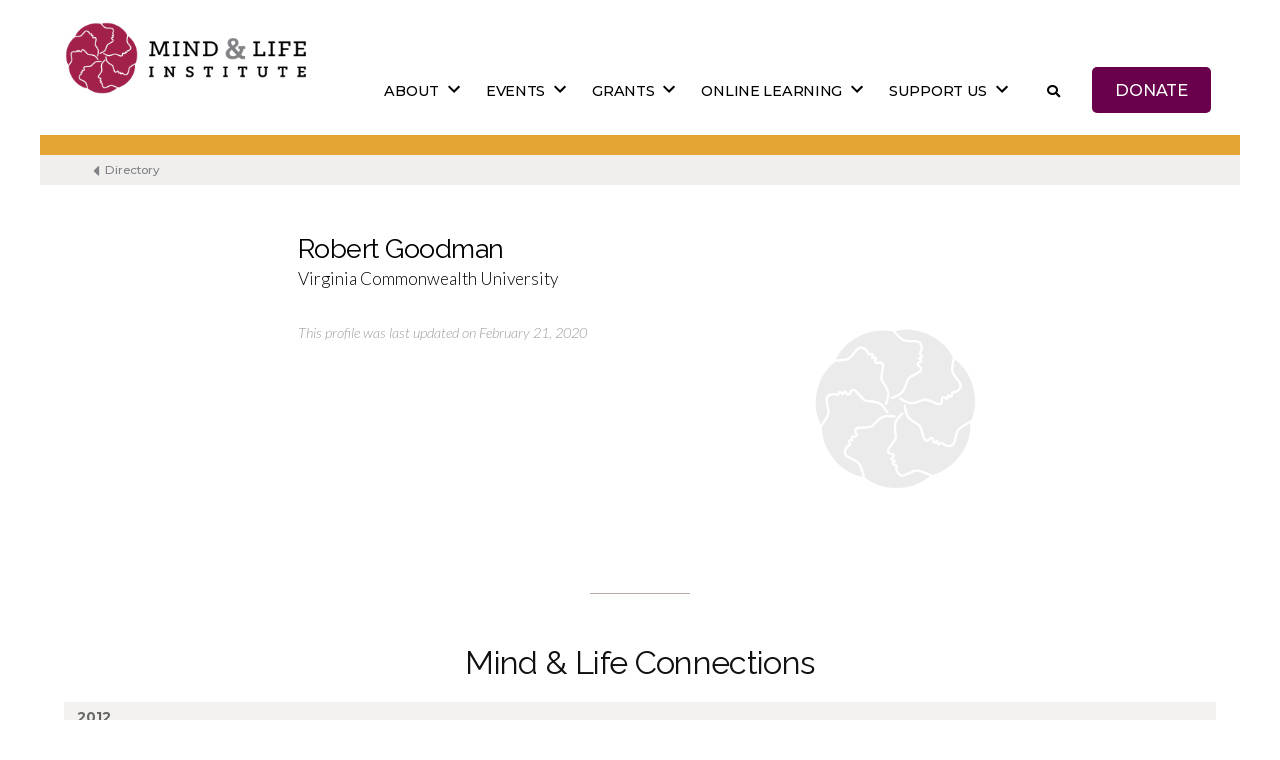

--- FILE ---
content_type: text/html; charset=UTF-8
request_url: https://www.mindandlife.org/person/robert-goodman/
body_size: 18939
content:
<!doctype html>
<html lang="en-US">
<head>
	<meta charset="UTF-8" />
<script>
var gform;gform||(document.addEventListener("gform_main_scripts_loaded",function(){gform.scriptsLoaded=!0}),document.addEventListener("gform/theme/scripts_loaded",function(){gform.themeScriptsLoaded=!0}),window.addEventListener("DOMContentLoaded",function(){gform.domLoaded=!0}),gform={domLoaded:!1,scriptsLoaded:!1,themeScriptsLoaded:!1,isFormEditor:()=>"function"==typeof InitializeEditor,callIfLoaded:function(o){return!(!gform.domLoaded||!gform.scriptsLoaded||!gform.themeScriptsLoaded&&!gform.isFormEditor()||(gform.isFormEditor()&&console.warn("The use of gform.initializeOnLoaded() is deprecated in the form editor context and will be removed in Gravity Forms 3.1."),o(),0))},initializeOnLoaded:function(o){gform.callIfLoaded(o)||(document.addEventListener("gform_main_scripts_loaded",()=>{gform.scriptsLoaded=!0,gform.callIfLoaded(o)}),document.addEventListener("gform/theme/scripts_loaded",()=>{gform.themeScriptsLoaded=!0,gform.callIfLoaded(o)}),window.addEventListener("DOMContentLoaded",()=>{gform.domLoaded=!0,gform.callIfLoaded(o)}))},hooks:{action:{},filter:{}},addAction:function(o,r,e,t){gform.addHook("action",o,r,e,t)},addFilter:function(o,r,e,t){gform.addHook("filter",o,r,e,t)},doAction:function(o){gform.doHook("action",o,arguments)},applyFilters:function(o){return gform.doHook("filter",o,arguments)},removeAction:function(o,r){gform.removeHook("action",o,r)},removeFilter:function(o,r,e){gform.removeHook("filter",o,r,e)},addHook:function(o,r,e,t,n){null==gform.hooks[o][r]&&(gform.hooks[o][r]=[]);var d=gform.hooks[o][r];null==n&&(n=r+"_"+d.length),gform.hooks[o][r].push({tag:n,callable:e,priority:t=null==t?10:t})},doHook:function(r,o,e){var t;if(e=Array.prototype.slice.call(e,1),null!=gform.hooks[r][o]&&((o=gform.hooks[r][o]).sort(function(o,r){return o.priority-r.priority}),o.forEach(function(o){"function"!=typeof(t=o.callable)&&(t=window[t]),"action"==r?t.apply(null,e):e[0]=t.apply(null,e)})),"filter"==r)return e[0]},removeHook:function(o,r,t,n){var e;null!=gform.hooks[o][r]&&(e=(e=gform.hooks[o][r]).filter(function(o,r,e){return!!(null!=n&&n!=o.tag||null!=t&&t!=o.priority)}),gform.hooks[o][r]=e)}});
</script>

	<meta name="viewport" content="width=device-width, initial-scale=1" />
	<link rel="profile" href="https://gmpg.org/xfn/11" />
	<meta name='robots' content='noindex, follow' />
	<style>img:is([sizes="auto" i], [sizes^="auto," i]) { contain-intrinsic-size: 3000px 1500px }</style>
	
	<!-- This site is optimized with the Yoast SEO Premium plugin v26.6 (Yoast SEO v26.6) - https://yoast.com/wordpress/plugins/seo/ -->
	<title>Robert Goodman - Mind &amp; Life Institute</title>
	<meta property="og:locale" content="en_US" />
	<meta property="og:type" content="article" />
	<meta property="og:title" content="Robert Goodman" />
	<meta property="og:url" content="https://www.mindandlife.org/person/robert-goodman/" />
	<meta property="og:site_name" content="Mind &amp; Life Institute" />
	<meta property="article:publisher" content="https://www.facebook.com/mindandlife" />
	<meta property="article:modified_time" content="2020-02-21T19:34:37+00:00" />
	<meta property="og:image" content="https://www.mindandlife.org/wp-content/uploads/2022/09/MLI-Person-300px.png" />
	<meta property="og:image:width" content="300" />
	<meta property="og:image:height" content="300" />
	<meta property="og:image:type" content="image/png" />
	<meta name="twitter:card" content="summary_large_image" />
	<meta name="twitter:site" content="@mindandlife" />
	<script type="application/ld+json" class="yoast-schema-graph">{"@context":"https://schema.org","@graph":[{"@type":"WebPage","@id":"https://www.mindandlife.org/person/robert-goodman/","url":"https://www.mindandlife.org/person/robert-goodman/","name":"Robert Goodman - Mind &amp; Life Institute","isPartOf":{"@id":"https://www.mindandlife.org/#website"},"primaryImageOfPage":{"@id":"https://www.mindandlife.org/person/robert-goodman/#primaryimage"},"image":{"@id":"https://www.mindandlife.org/person/robert-goodman/#primaryimage"},"thumbnailUrl":"https://www.mindandlife.org/wp-content/uploads/2022/09/MLI-Person-300px.png","datePublished":"2020-02-21T19:34:35+00:00","dateModified":"2020-02-21T19:34:37+00:00","breadcrumb":{"@id":"https://www.mindandlife.org/person/robert-goodman/#breadcrumb"},"inLanguage":"en-US","potentialAction":[{"@type":"ReadAction","target":["https://www.mindandlife.org/person/robert-goodman/"]}]},{"@type":"ImageObject","inLanguage":"en-US","@id":"https://www.mindandlife.org/person/robert-goodman/#primaryimage","url":"https://www.mindandlife.org/wp-content/uploads/2022/09/MLI-Person-300px.png","contentUrl":"https://www.mindandlife.org/wp-content/uploads/2022/09/MLI-Person-300px.png","width":300,"height":300},{"@type":"BreadcrumbList","@id":"https://www.mindandlife.org/person/robert-goodman/#breadcrumb","itemListElement":[{"@type":"ListItem","position":1,"name":"Home","item":"https://www.mindandlife.org/"},{"@type":"ListItem","position":2,"name":"Robert Goodman"}]},{"@type":"WebSite","@id":"https://www.mindandlife.org/#website","url":"https://www.mindandlife.org/","name":"Mind & Life Institute","description":"","publisher":{"@id":"https://www.mindandlife.org/#organization"},"potentialAction":[{"@type":"SearchAction","target":{"@type":"EntryPoint","urlTemplate":"https://www.mindandlife.org/?s={search_term_string}"},"query-input":{"@type":"PropertyValueSpecification","valueRequired":true,"valueName":"search_term_string"}}],"inLanguage":"en-US"},{"@type":"Organization","@id":"https://www.mindandlife.org/#organization","name":"Mind and Life Institute","alternateName":"Mind and Life Institute","url":"https://www.mindandlife.org/","logo":{"@type":"ImageObject","inLanguage":"en-US","@id":"https://www.mindandlife.org/#/schema/logo/image/","url":"https://www.mindandlife.org/wp-content/uploads/2022/02/MLI-Logo-2022-opengraph-vertical.png","contentUrl":"https://www.mindandlife.org/wp-content/uploads/2022/02/MLI-Logo-2022-opengraph-vertical.png","width":500,"height":500,"caption":"Mind and Life Institute"},"image":{"@id":"https://www.mindandlife.org/#/schema/logo/image/"},"sameAs":["https://www.facebook.com/mindandlife","https://x.com/mindandlife","https://www.instagram.com/mindandlifeinstitute/","https://www.linkedin.com/company/the-mind-and-life-institute/","https://www.youtube.com/user/mindandlifeinstitute","https://en.wikipedia.org/wiki/Mind_and_Life_Institute"],"email":"info@mindandlife.org","telephone":"4349390001","legalName":"Mind & Life Institute","numberOfEmployees":{"@type":"QuantitativeValue","minValue":"11","maxValue":"50"}}]}</script>
	<!-- / Yoast SEO Premium plugin. -->


<link rel='dns-prefetch' href='//static.addtoany.com' />
<link rel='dns-prefetch' href='//use.fontawesome.com' />
<link rel='dns-prefetch' href='//fonts.googleapis.com' />
		<style>
			.lazyload,
			.lazyloading {
				max-width: 100%;
			}
		</style>
		<script>
window._wpemojiSettings = {"baseUrl":"https:\/\/s.w.org\/images\/core\/emoji\/16.0.1\/72x72\/","ext":".png","svgUrl":"https:\/\/s.w.org\/images\/core\/emoji\/16.0.1\/svg\/","svgExt":".svg","source":{"concatemoji":"https:\/\/www.mindandlife.org\/wp-includes\/js\/wp-emoji-release.min.js?ver=6.8.3"}};
/*! This file is auto-generated */
!function(s,n){var o,i,e;function c(e){try{var t={supportTests:e,timestamp:(new Date).valueOf()};sessionStorage.setItem(o,JSON.stringify(t))}catch(e){}}function p(e,t,n){e.clearRect(0,0,e.canvas.width,e.canvas.height),e.fillText(t,0,0);var t=new Uint32Array(e.getImageData(0,0,e.canvas.width,e.canvas.height).data),a=(e.clearRect(0,0,e.canvas.width,e.canvas.height),e.fillText(n,0,0),new Uint32Array(e.getImageData(0,0,e.canvas.width,e.canvas.height).data));return t.every(function(e,t){return e===a[t]})}function u(e,t){e.clearRect(0,0,e.canvas.width,e.canvas.height),e.fillText(t,0,0);for(var n=e.getImageData(16,16,1,1),a=0;a<n.data.length;a++)if(0!==n.data[a])return!1;return!0}function f(e,t,n,a){switch(t){case"flag":return n(e,"\ud83c\udff3\ufe0f\u200d\u26a7\ufe0f","\ud83c\udff3\ufe0f\u200b\u26a7\ufe0f")?!1:!n(e,"\ud83c\udde8\ud83c\uddf6","\ud83c\udde8\u200b\ud83c\uddf6")&&!n(e,"\ud83c\udff4\udb40\udc67\udb40\udc62\udb40\udc65\udb40\udc6e\udb40\udc67\udb40\udc7f","\ud83c\udff4\u200b\udb40\udc67\u200b\udb40\udc62\u200b\udb40\udc65\u200b\udb40\udc6e\u200b\udb40\udc67\u200b\udb40\udc7f");case"emoji":return!a(e,"\ud83e\udedf")}return!1}function g(e,t,n,a){var r="undefined"!=typeof WorkerGlobalScope&&self instanceof WorkerGlobalScope?new OffscreenCanvas(300,150):s.createElement("canvas"),o=r.getContext("2d",{willReadFrequently:!0}),i=(o.textBaseline="top",o.font="600 32px Arial",{});return e.forEach(function(e){i[e]=t(o,e,n,a)}),i}function t(e){var t=s.createElement("script");t.src=e,t.defer=!0,s.head.appendChild(t)}"undefined"!=typeof Promise&&(o="wpEmojiSettingsSupports",i=["flag","emoji"],n.supports={everything:!0,everythingExceptFlag:!0},e=new Promise(function(e){s.addEventListener("DOMContentLoaded",e,{once:!0})}),new Promise(function(t){var n=function(){try{var e=JSON.parse(sessionStorage.getItem(o));if("object"==typeof e&&"number"==typeof e.timestamp&&(new Date).valueOf()<e.timestamp+604800&&"object"==typeof e.supportTests)return e.supportTests}catch(e){}return null}();if(!n){if("undefined"!=typeof Worker&&"undefined"!=typeof OffscreenCanvas&&"undefined"!=typeof URL&&URL.createObjectURL&&"undefined"!=typeof Blob)try{var e="postMessage("+g.toString()+"("+[JSON.stringify(i),f.toString(),p.toString(),u.toString()].join(",")+"));",a=new Blob([e],{type:"text/javascript"}),r=new Worker(URL.createObjectURL(a),{name:"wpTestEmojiSupports"});return void(r.onmessage=function(e){c(n=e.data),r.terminate(),t(n)})}catch(e){}c(n=g(i,f,p,u))}t(n)}).then(function(e){for(var t in e)n.supports[t]=e[t],n.supports.everything=n.supports.everything&&n.supports[t],"flag"!==t&&(n.supports.everythingExceptFlag=n.supports.everythingExceptFlag&&n.supports[t]);n.supports.everythingExceptFlag=n.supports.everythingExceptFlag&&!n.supports.flag,n.DOMReady=!1,n.readyCallback=function(){n.DOMReady=!0}}).then(function(){return e}).then(function(){var e;n.supports.everything||(n.readyCallback(),(e=n.source||{}).concatemoji?t(e.concatemoji):e.wpemoji&&e.twemoji&&(t(e.twemoji),t(e.wpemoji)))}))}((window,document),window._wpemojiSettings);
</script>
<style id='wp-emoji-styles-inline-css'>

	img.wp-smiley, img.emoji {
		display: inline !important;
		border: none !important;
		box-shadow: none !important;
		height: 1em !important;
		width: 1em !important;
		margin: 0 0.07em !important;
		vertical-align: -0.1em !important;
		background: none !important;
		padding: 0 !important;
	}
</style>
<link rel='stylesheet' id='wp-block-library-css' href='https://www.mindandlife.org/wp-includes/css/dist/block-library/style.min.css?ver=6.8.3' media='all' />
<style id='wp-block-library-theme-inline-css'>
.wp-block-audio :where(figcaption){color:#555;font-size:13px;text-align:center}.is-dark-theme .wp-block-audio :where(figcaption){color:#ffffffa6}.wp-block-audio{margin:0 0 1em}.wp-block-code{border:1px solid #ccc;border-radius:4px;font-family:Menlo,Consolas,monaco,monospace;padding:.8em 1em}.wp-block-embed :where(figcaption){color:#555;font-size:13px;text-align:center}.is-dark-theme .wp-block-embed :where(figcaption){color:#ffffffa6}.wp-block-embed{margin:0 0 1em}.blocks-gallery-caption{color:#555;font-size:13px;text-align:center}.is-dark-theme .blocks-gallery-caption{color:#ffffffa6}:root :where(.wp-block-image figcaption){color:#555;font-size:13px;text-align:center}.is-dark-theme :root :where(.wp-block-image figcaption){color:#ffffffa6}.wp-block-image{margin:0 0 1em}.wp-block-pullquote{border-bottom:4px solid;border-top:4px solid;color:currentColor;margin-bottom:1.75em}.wp-block-pullquote cite,.wp-block-pullquote footer,.wp-block-pullquote__citation{color:currentColor;font-size:.8125em;font-style:normal;text-transform:uppercase}.wp-block-quote{border-left:.25em solid;margin:0 0 1.75em;padding-left:1em}.wp-block-quote cite,.wp-block-quote footer{color:currentColor;font-size:.8125em;font-style:normal;position:relative}.wp-block-quote:where(.has-text-align-right){border-left:none;border-right:.25em solid;padding-left:0;padding-right:1em}.wp-block-quote:where(.has-text-align-center){border:none;padding-left:0}.wp-block-quote.is-large,.wp-block-quote.is-style-large,.wp-block-quote:where(.is-style-plain){border:none}.wp-block-search .wp-block-search__label{font-weight:700}.wp-block-search__button{border:1px solid #ccc;padding:.375em .625em}:where(.wp-block-group.has-background){padding:1.25em 2.375em}.wp-block-separator.has-css-opacity{opacity:.4}.wp-block-separator{border:none;border-bottom:2px solid;margin-left:auto;margin-right:auto}.wp-block-separator.has-alpha-channel-opacity{opacity:1}.wp-block-separator:not(.is-style-wide):not(.is-style-dots){width:100px}.wp-block-separator.has-background:not(.is-style-dots){border-bottom:none;height:1px}.wp-block-separator.has-background:not(.is-style-wide):not(.is-style-dots){height:2px}.wp-block-table{margin:0 0 1em}.wp-block-table td,.wp-block-table th{word-break:normal}.wp-block-table :where(figcaption){color:#555;font-size:13px;text-align:center}.is-dark-theme .wp-block-table :where(figcaption){color:#ffffffa6}.wp-block-video :where(figcaption){color:#555;font-size:13px;text-align:center}.is-dark-theme .wp-block-video :where(figcaption){color:#ffffffa6}.wp-block-video{margin:0 0 1em}:root :where(.wp-block-template-part.has-background){margin-bottom:0;margin-top:0;padding:1.25em 2.375em}
</style>
<style id='classic-theme-styles-inline-css'>
/*! This file is auto-generated */
.wp-block-button__link{color:#fff;background-color:#32373c;border-radius:9999px;box-shadow:none;text-decoration:none;padding:calc(.667em + 2px) calc(1.333em + 2px);font-size:1.125em}.wp-block-file__button{background:#32373c;color:#fff;text-decoration:none}
</style>
<style id='safe-svg-svg-icon-style-inline-css'>
.safe-svg-cover{text-align:center}.safe-svg-cover .safe-svg-inside{display:inline-block;max-width:100%}.safe-svg-cover svg{fill:currentColor;height:100%;max-height:100%;max-width:100%;width:100%}

</style>
<style id='font-awesome-svg-styles-default-inline-css'>
.svg-inline--fa {
  display: inline-block;
  height: 1em;
  overflow: visible;
  vertical-align: -.125em;
}
</style>
<link rel='stylesheet' id='font-awesome-svg-styles-css' href='https://www.mindandlife.org/wp-content/uploads/font-awesome/v5.12.0/css/svg-with-js.css' media='all' />
<style id='font-awesome-svg-styles-inline-css'>
   .wp-block-font-awesome-icon svg::before,
   .wp-rich-text-font-awesome-icon svg::before {content: unset;}
</style>
<link rel='stylesheet' id='fontawesome-free-css' href='https://www.mindandlife.org/wp-content/plugins/getwid/vendors/fontawesome-free/css/all.min.css?ver=5.5.0' media='all' />
<link rel='stylesheet' id='slick-css' href='https://www.mindandlife.org/wp-content/plugins/getwid/vendors/slick/slick/slick.min.css?ver=1.9.0' media='all' />
<link rel='stylesheet' id='slick-theme-css' href='https://www.mindandlife.org/wp-content/plugins/getwid/vendors/slick/slick/slick-theme.min.css?ver=1.9.0' media='all' />
<link rel='stylesheet' id='mp-fancybox-css' href='https://www.mindandlife.org/wp-content/plugins/getwid/vendors/mp-fancybox/jquery.fancybox.min.css?ver=3.5.7-mp.1' media='all' />
<link rel='stylesheet' id='getwid-blocks-css' href='https://www.mindandlife.org/wp-content/plugins/getwid/assets/css/blocks.style.css?ver=2.1.3' media='all' />
<style id='getwid-blocks-inline-css'>
.wp-block-getwid-section .wp-block-getwid-section__wrapper .wp-block-getwid-section__inner-wrapper{max-width: 640px;}
</style>
<style id='global-styles-inline-css'>
:root{--wp--preset--aspect-ratio--square: 1;--wp--preset--aspect-ratio--4-3: 4/3;--wp--preset--aspect-ratio--3-4: 3/4;--wp--preset--aspect-ratio--3-2: 3/2;--wp--preset--aspect-ratio--2-3: 2/3;--wp--preset--aspect-ratio--16-9: 16/9;--wp--preset--aspect-ratio--9-16: 9/16;--wp--preset--color--black: #000000;--wp--preset--color--cyan-bluish-gray: #abb8c3;--wp--preset--color--white: #FFF;--wp--preset--color--pale-pink: #f78da7;--wp--preset--color--vivid-red: #cf2e2e;--wp--preset--color--luminous-vivid-orange: #ff6900;--wp--preset--color--luminous-vivid-amber: #fcb900;--wp--preset--color--light-green-cyan: #7bdcb5;--wp--preset--color--vivid-green-cyan: #00d084;--wp--preset--color--pale-cyan-blue: #8ed1fc;--wp--preset--color--vivid-cyan-blue: #0693e3;--wp--preset--color--vivid-purple: #9b51e0;--wp--preset--color--primary: #0073a8;--wp--preset--color--secondary: #005075;--wp--preset--color--dark-gray: #111;--wp--preset--color--light-gray: #767676;--wp--preset--gradient--vivid-cyan-blue-to-vivid-purple: linear-gradient(135deg,rgba(6,147,227,1) 0%,rgb(155,81,224) 100%);--wp--preset--gradient--light-green-cyan-to-vivid-green-cyan: linear-gradient(135deg,rgb(122,220,180) 0%,rgb(0,208,130) 100%);--wp--preset--gradient--luminous-vivid-amber-to-luminous-vivid-orange: linear-gradient(135deg,rgba(252,185,0,1) 0%,rgba(255,105,0,1) 100%);--wp--preset--gradient--luminous-vivid-orange-to-vivid-red: linear-gradient(135deg,rgba(255,105,0,1) 0%,rgb(207,46,46) 100%);--wp--preset--gradient--very-light-gray-to-cyan-bluish-gray: linear-gradient(135deg,rgb(238,238,238) 0%,rgb(169,184,195) 100%);--wp--preset--gradient--cool-to-warm-spectrum: linear-gradient(135deg,rgb(74,234,220) 0%,rgb(151,120,209) 20%,rgb(207,42,186) 40%,rgb(238,44,130) 60%,rgb(251,105,98) 80%,rgb(254,248,76) 100%);--wp--preset--gradient--blush-light-purple: linear-gradient(135deg,rgb(255,206,236) 0%,rgb(152,150,240) 100%);--wp--preset--gradient--blush-bordeaux: linear-gradient(135deg,rgb(254,205,165) 0%,rgb(254,45,45) 50%,rgb(107,0,62) 100%);--wp--preset--gradient--luminous-dusk: linear-gradient(135deg,rgb(255,203,112) 0%,rgb(199,81,192) 50%,rgb(65,88,208) 100%);--wp--preset--gradient--pale-ocean: linear-gradient(135deg,rgb(255,245,203) 0%,rgb(182,227,212) 50%,rgb(51,167,181) 100%);--wp--preset--gradient--electric-grass: linear-gradient(135deg,rgb(202,248,128) 0%,rgb(113,206,126) 100%);--wp--preset--gradient--midnight: linear-gradient(135deg,rgb(2,3,129) 0%,rgb(40,116,252) 100%);--wp--preset--font-size--small: 19.5px;--wp--preset--font-size--medium: 20px;--wp--preset--font-size--large: 36.5px;--wp--preset--font-size--x-large: 42px;--wp--preset--font-size--normal: 22px;--wp--preset--font-size--huge: 49.5px;--wp--preset--spacing--20: 0.44rem;--wp--preset--spacing--30: 0.67rem;--wp--preset--spacing--40: 1rem;--wp--preset--spacing--50: 1.5rem;--wp--preset--spacing--60: 2.25rem;--wp--preset--spacing--70: 3.38rem;--wp--preset--spacing--80: 5.06rem;--wp--preset--shadow--natural: 6px 6px 9px rgba(0, 0, 0, 0.2);--wp--preset--shadow--deep: 12px 12px 50px rgba(0, 0, 0, 0.4);--wp--preset--shadow--sharp: 6px 6px 0px rgba(0, 0, 0, 0.2);--wp--preset--shadow--outlined: 6px 6px 0px -3px rgba(255, 255, 255, 1), 6px 6px rgba(0, 0, 0, 1);--wp--preset--shadow--crisp: 6px 6px 0px rgba(0, 0, 0, 1);}:where(.is-layout-flex){gap: 0.5em;}:where(.is-layout-grid){gap: 0.5em;}body .is-layout-flex{display: flex;}.is-layout-flex{flex-wrap: wrap;align-items: center;}.is-layout-flex > :is(*, div){margin: 0;}body .is-layout-grid{display: grid;}.is-layout-grid > :is(*, div){margin: 0;}:where(.wp-block-columns.is-layout-flex){gap: 2em;}:where(.wp-block-columns.is-layout-grid){gap: 2em;}:where(.wp-block-post-template.is-layout-flex){gap: 1.25em;}:where(.wp-block-post-template.is-layout-grid){gap: 1.25em;}.has-black-color{color: var(--wp--preset--color--black) !important;}.has-cyan-bluish-gray-color{color: var(--wp--preset--color--cyan-bluish-gray) !important;}.has-white-color{color: var(--wp--preset--color--white) !important;}.has-pale-pink-color{color: var(--wp--preset--color--pale-pink) !important;}.has-vivid-red-color{color: var(--wp--preset--color--vivid-red) !important;}.has-luminous-vivid-orange-color{color: var(--wp--preset--color--luminous-vivid-orange) !important;}.has-luminous-vivid-amber-color{color: var(--wp--preset--color--luminous-vivid-amber) !important;}.has-light-green-cyan-color{color: var(--wp--preset--color--light-green-cyan) !important;}.has-vivid-green-cyan-color{color: var(--wp--preset--color--vivid-green-cyan) !important;}.has-pale-cyan-blue-color{color: var(--wp--preset--color--pale-cyan-blue) !important;}.has-vivid-cyan-blue-color{color: var(--wp--preset--color--vivid-cyan-blue) !important;}.has-vivid-purple-color{color: var(--wp--preset--color--vivid-purple) !important;}.has-black-background-color{background-color: var(--wp--preset--color--black) !important;}.has-cyan-bluish-gray-background-color{background-color: var(--wp--preset--color--cyan-bluish-gray) !important;}.has-white-background-color{background-color: var(--wp--preset--color--white) !important;}.has-pale-pink-background-color{background-color: var(--wp--preset--color--pale-pink) !important;}.has-vivid-red-background-color{background-color: var(--wp--preset--color--vivid-red) !important;}.has-luminous-vivid-orange-background-color{background-color: var(--wp--preset--color--luminous-vivid-orange) !important;}.has-luminous-vivid-amber-background-color{background-color: var(--wp--preset--color--luminous-vivid-amber) !important;}.has-light-green-cyan-background-color{background-color: var(--wp--preset--color--light-green-cyan) !important;}.has-vivid-green-cyan-background-color{background-color: var(--wp--preset--color--vivid-green-cyan) !important;}.has-pale-cyan-blue-background-color{background-color: var(--wp--preset--color--pale-cyan-blue) !important;}.has-vivid-cyan-blue-background-color{background-color: var(--wp--preset--color--vivid-cyan-blue) !important;}.has-vivid-purple-background-color{background-color: var(--wp--preset--color--vivid-purple) !important;}.has-black-border-color{border-color: var(--wp--preset--color--black) !important;}.has-cyan-bluish-gray-border-color{border-color: var(--wp--preset--color--cyan-bluish-gray) !important;}.has-white-border-color{border-color: var(--wp--preset--color--white) !important;}.has-pale-pink-border-color{border-color: var(--wp--preset--color--pale-pink) !important;}.has-vivid-red-border-color{border-color: var(--wp--preset--color--vivid-red) !important;}.has-luminous-vivid-orange-border-color{border-color: var(--wp--preset--color--luminous-vivid-orange) !important;}.has-luminous-vivid-amber-border-color{border-color: var(--wp--preset--color--luminous-vivid-amber) !important;}.has-light-green-cyan-border-color{border-color: var(--wp--preset--color--light-green-cyan) !important;}.has-vivid-green-cyan-border-color{border-color: var(--wp--preset--color--vivid-green-cyan) !important;}.has-pale-cyan-blue-border-color{border-color: var(--wp--preset--color--pale-cyan-blue) !important;}.has-vivid-cyan-blue-border-color{border-color: var(--wp--preset--color--vivid-cyan-blue) !important;}.has-vivid-purple-border-color{border-color: var(--wp--preset--color--vivid-purple) !important;}.has-vivid-cyan-blue-to-vivid-purple-gradient-background{background: var(--wp--preset--gradient--vivid-cyan-blue-to-vivid-purple) !important;}.has-light-green-cyan-to-vivid-green-cyan-gradient-background{background: var(--wp--preset--gradient--light-green-cyan-to-vivid-green-cyan) !important;}.has-luminous-vivid-amber-to-luminous-vivid-orange-gradient-background{background: var(--wp--preset--gradient--luminous-vivid-amber-to-luminous-vivid-orange) !important;}.has-luminous-vivid-orange-to-vivid-red-gradient-background{background: var(--wp--preset--gradient--luminous-vivid-orange-to-vivid-red) !important;}.has-very-light-gray-to-cyan-bluish-gray-gradient-background{background: var(--wp--preset--gradient--very-light-gray-to-cyan-bluish-gray) !important;}.has-cool-to-warm-spectrum-gradient-background{background: var(--wp--preset--gradient--cool-to-warm-spectrum) !important;}.has-blush-light-purple-gradient-background{background: var(--wp--preset--gradient--blush-light-purple) !important;}.has-blush-bordeaux-gradient-background{background: var(--wp--preset--gradient--blush-bordeaux) !important;}.has-luminous-dusk-gradient-background{background: var(--wp--preset--gradient--luminous-dusk) !important;}.has-pale-ocean-gradient-background{background: var(--wp--preset--gradient--pale-ocean) !important;}.has-electric-grass-gradient-background{background: var(--wp--preset--gradient--electric-grass) !important;}.has-midnight-gradient-background{background: var(--wp--preset--gradient--midnight) !important;}.has-small-font-size{font-size: var(--wp--preset--font-size--small) !important;}.has-medium-font-size{font-size: var(--wp--preset--font-size--medium) !important;}.has-large-font-size{font-size: var(--wp--preset--font-size--large) !important;}.has-x-large-font-size{font-size: var(--wp--preset--font-size--x-large) !important;}
:where(.wp-block-post-template.is-layout-flex){gap: 1.25em;}:where(.wp-block-post-template.is-layout-grid){gap: 1.25em;}
:where(.wp-block-columns.is-layout-flex){gap: 2em;}:where(.wp-block-columns.is-layout-grid){gap: 2em;}
:root :where(.wp-block-pullquote){font-size: 1.5em;line-height: 1.6;}
</style>
<link rel='stylesheet' id='wpcdt-public-css-css' href='https://www.mindandlife.org/wp-content/plugins/countdown-timer-ultimate/assets/css/wpcdt-public.css?ver=2.6.9' media='all' />
<link rel='stylesheet' id='parent-style-css' href='https://www.mindandlife.org/wp-content/themes/twentynineteen/style.css?ver=6.8.3' media='all' />
<link rel='stylesheet' id='child-style-css' href='https://www.mindandlife.org/wp-content/themes/mli-site-theme-insights/style.css?ver=2.3.1657227564' media='all' />
<link rel='stylesheet' id='custom-styling-css' href='https://www.mindandlife.org/wp-content/themes/mli-site-theme-insights/site-styles.css?ver=6.8.3' media='all' />
<link rel='stylesheet' id='twentynineteen-style-css' href='https://www.mindandlife.org/wp-content/themes/mli-site-theme-insights/style.css?ver=2.3.1657227564' media='all' />
<link rel='stylesheet' id='twentynineteen-print-style-css' href='https://www.mindandlife.org/wp-content/themes/twentynineteen/print.css?ver=2.3.1657227564' media='print' />
<link rel='stylesheet' id='font-awesome-official-css' href='https://use.fontawesome.com/releases/v5.12.0/css/all.css' media='all' integrity="sha384-REHJTs1r2ErKBuJB0fCK99gCYsVjwxHrSU0N7I1zl9vZbggVJXRMsv/sLlOAGb4M" crossorigin="anonymous" />
<link rel='stylesheet' id='mm-compiled-options-mobmenu-css' href='https://www.mindandlife.org/wp-content/uploads/dynamic-mobmenu.css?ver=2.8.8-714' media='all' />
<link rel='stylesheet' id='mm-google-webfont-lato-css' href='//fonts.googleapis.com/css?family=Lato%3Ainherit%2C400&#038;subset=latin%2Clatin-ext&#038;ver=6.8.3' media='all' />
<link rel='stylesheet' id='addtoany-css' href='https://www.mindandlife.org/wp-content/plugins/add-to-any/addtoany.min.css?ver=1.16' media='all' />
<link rel='stylesheet' id='cssmobmenu-icons-css' href='https://www.mindandlife.org/wp-content/plugins/mobile-menu/includes/css/mobmenu-icons.css?ver=6.8.3' media='all' />
<link rel='stylesheet' id='cssmobmenu-css' href='https://www.mindandlife.org/wp-content/plugins/mobile-menu/includes/css/mobmenu.css?ver=2.8.8' media='all' />
<link rel='stylesheet' id='font-awesome-official-v4shim-css' href='https://use.fontawesome.com/releases/v5.12.0/css/v4-shims.css' media='all' integrity="sha384-AL44/7DEVqkvY9j8IjGLGZgFmHAjuHa+2RIWKxDliMNIfSs9g14/BRpYwHrWQgz6" crossorigin="anonymous" />
<style id='font-awesome-official-v4shim-inline-css'>
@font-face {
font-family: "FontAwesome";
font-display: block;
src: url("https://use.fontawesome.com/releases/v5.12.0/webfonts/fa-brands-400.eot"),
		url("https://use.fontawesome.com/releases/v5.12.0/webfonts/fa-brands-400.eot?#iefix") format("embedded-opentype"),
		url("https://use.fontawesome.com/releases/v5.12.0/webfonts/fa-brands-400.woff2") format("woff2"),
		url("https://use.fontawesome.com/releases/v5.12.0/webfonts/fa-brands-400.woff") format("woff"),
		url("https://use.fontawesome.com/releases/v5.12.0/webfonts/fa-brands-400.ttf") format("truetype"),
		url("https://use.fontawesome.com/releases/v5.12.0/webfonts/fa-brands-400.svg#fontawesome") format("svg");
}

@font-face {
font-family: "FontAwesome";
font-display: block;
src: url("https://use.fontawesome.com/releases/v5.12.0/webfonts/fa-solid-900.eot"),
		url("https://use.fontawesome.com/releases/v5.12.0/webfonts/fa-solid-900.eot?#iefix") format("embedded-opentype"),
		url("https://use.fontawesome.com/releases/v5.12.0/webfonts/fa-solid-900.woff2") format("woff2"),
		url("https://use.fontawesome.com/releases/v5.12.0/webfonts/fa-solid-900.woff") format("woff"),
		url("https://use.fontawesome.com/releases/v5.12.0/webfonts/fa-solid-900.ttf") format("truetype"),
		url("https://use.fontawesome.com/releases/v5.12.0/webfonts/fa-solid-900.svg#fontawesome") format("svg");
}

@font-face {
font-family: "FontAwesome";
font-display: block;
src: url("https://use.fontawesome.com/releases/v5.12.0/webfonts/fa-regular-400.eot"),
		url("https://use.fontawesome.com/releases/v5.12.0/webfonts/fa-regular-400.eot?#iefix") format("embedded-opentype"),
		url("https://use.fontawesome.com/releases/v5.12.0/webfonts/fa-regular-400.woff2") format("woff2"),
		url("https://use.fontawesome.com/releases/v5.12.0/webfonts/fa-regular-400.woff") format("woff"),
		url("https://use.fontawesome.com/releases/v5.12.0/webfonts/fa-regular-400.ttf") format("truetype"),
		url("https://use.fontawesome.com/releases/v5.12.0/webfonts/fa-regular-400.svg#fontawesome") format("svg");
unicode-range: U+F004-F005,U+F007,U+F017,U+F022,U+F024,U+F02E,U+F03E,U+F044,U+F057-F059,U+F06E,U+F070,U+F075,U+F07B-F07C,U+F080,U+F086,U+F089,U+F094,U+F09D,U+F0A0,U+F0A4-F0A7,U+F0C5,U+F0C7-F0C8,U+F0E0,U+F0EB,U+F0F3,U+F0F8,U+F0FE,U+F111,U+F118-F11A,U+F11C,U+F133,U+F144,U+F146,U+F14A,U+F14D-F14E,U+F150-F152,U+F15B-F15C,U+F164-F165,U+F185-F186,U+F191-F192,U+F1AD,U+F1C1-F1C9,U+F1CD,U+F1D8,U+F1E3,U+F1EA,U+F1F6,U+F1F9,U+F20A,U+F247-F249,U+F24D,U+F254-F25B,U+F25D,U+F267,U+F271-F274,U+F279,U+F28B,U+F28D,U+F2B5-F2B6,U+F2B9,U+F2BB,U+F2BD,U+F2C1-F2C2,U+F2D0,U+F2D2,U+F2DC,U+F2ED,U+F328,U+F358-F35B,U+F3A5,U+F3D1,U+F410,U+F4AD;
}
</style>
<script src="https://www.mindandlife.org/wp-includes/js/jquery/jquery.min.js?ver=3.7.1" id="jquery-core-js"></script>
<script src="https://www.mindandlife.org/wp-includes/js/jquery/jquery-migrate.min.js?ver=3.4.1" id="jquery-migrate-js"></script>
<script id="addtoany-core-js-before">
window.a2a_config=window.a2a_config||{};a2a_config.callbacks=[];a2a_config.overlays=[];a2a_config.templates={};
a2a_config.icon_color="transparent,#6d6d6d";
</script>
<script defer src="https://static.addtoany.com/menu/page.js" id="addtoany-core-js"></script>
<script defer src="https://www.mindandlife.org/wp-content/plugins/add-to-any/addtoany.min.js?ver=1.1" id="addtoany-jquery-js"></script>
<script id="wpgmza_data-js-extra">
var wpgmza_google_api_status = {"message":"Enqueued","code":"ENQUEUED"};
</script>
<script src="https://www.mindandlife.org/wp-content/plugins/wp-google-maps/wpgmza_data.js?ver=6.8.3" id="wpgmza_data-js"></script>
<script src="https://www.mindandlife.org/wp-content/plugins/mobile-menu/includes/js/mobmenu.js?ver=2.8.8" id="mobmenujs-js"></script>
<link rel="https://api.w.org/" href="https://www.mindandlife.org/wp-json/" /><link rel="alternate" title="JSON" type="application/json" href="https://www.mindandlife.org/wp-json/wp/v2/community_member/1034" /><link rel="EditURI" type="application/rsd+xml" title="RSD" href="https://www.mindandlife.org/xmlrpc.php?rsd" />
<link rel='shortlink' href='https://www.mindandlife.org/?p=1034' />
<link rel="alternate" title="oEmbed (JSON)" type="application/json+oembed" href="https://www.mindandlife.org/wp-json/oembed/1.0/embed?url=https%3A%2F%2Fwww.mindandlife.org%2Fperson%2Frobert-goodman%2F" />
<link rel="alternate" title="oEmbed (XML)" type="text/xml+oembed" href="https://www.mindandlife.org/wp-json/oembed/1.0/embed?url=https%3A%2F%2Fwww.mindandlife.org%2Fperson%2Frobert-goodman%2F&#038;format=xml" />

		<!-- GA Google Analytics @ https://m0n.co/ga -->
		<script async src="https://www.googletagmanager.com/gtag/js?id=G-KKSP4DQ8HT"></script>
		<script>
			window.dataLayer = window.dataLayer || [];
			function gtag(){dataLayer.push(arguments);}
			gtag('js', new Date());
			gtag('config', 'G-KKSP4DQ8HT');
		</script>

	<!-- HFCM by 99 Robots - Snippet # 1: MLI Social Ads Pixel -->
<!-- Facebook Pixel Code -->
<script>
!function(f,b,e,v,n,t,s)
{if(f.fbq)return;n=f.fbq=function(){n.callMethod?
n.callMethod.apply(n,arguments):n.queue.push(arguments)};
if(!f._fbq)f._fbq=n;n.push=n;n.loaded=!0;n.version='2.0';
n.queue=[];t=b.createElement(e);t.async=!0;
t.src=v;s=b.getElementsByTagName(e)[0];
s.parentNode.insertBefore(t,s)}(window, document,'script',
'https://connect.facebook.net/en_US/fbevents.js');
fbq('init', '469074684463822');
fbq('track', 'PageView');
</script>
<noscript><img height="1" width="1" style="display:none"
src="https://www.facebook.com/tr?id=469074684463822&ev=PageView&noscript=1"
/></noscript>
<!-- End Facebook Pixel Code -->
<!-- /end HFCM by 99 Robots -->
<!-- HFCM by 99 Robots - Snippet # 2: Vimeo Tracking -->
<script type="text/javascript" defer="defer" src="https://extend.vimeocdn.com/ga/93679122.js"></script>
<!-- /end HFCM by 99 Robots -->
<!-- HFCM by 99 Robots - Snippet # 3: Mailchimp Integration -->
<script id="mcjs">!function(c,h,i,m,p){m=c.createElement(h),p=c.getElementsByTagName(h)[0],m.async=1,m.src=i,p.parentNode.insertBefore(m,p)}(document,"script","https://chimpstatic.com/mcjs-connected/js/users/355c6a6366a1228ae8d9ae2dc/dcede83b28fdc4629b2407314.js");</script>
<!-- /end HFCM by 99 Robots -->
<!-- HFCM by 99 Robots - Snippet # 5: NEW -->
<!-- NEW -->
<!-- /end HFCM by 99 Robots -->
		<script>
			document.documentElement.className = document.documentElement.className.replace('no-js', 'js');
		</script>
				<style>
			.no-js img.lazyload {
				display: none;
			}

			figure.wp-block-image img.lazyloading {
				min-width: 150px;
			}

			.lazyload,
			.lazyloading {
				--smush-placeholder-width: 100px;
				--smush-placeholder-aspect-ratio: 1/1;
				width: var(--smush-image-width, var(--smush-placeholder-width)) !important;
				aspect-ratio: var(--smush-image-aspect-ratio, var(--smush-placeholder-aspect-ratio)) !important;
			}

						.lazyload, .lazyloading {
				opacity: 0;
			}

			.lazyloaded {
				opacity: 1;
				transition: opacity 400ms;
				transition-delay: 0ms;
			}

					</style>
				<style id="wp-custom-css">
			/* Additional CSS Formatting Classes */

.top-12px {margin-top:12px!important;}
.top-20px {margin-top:20px!important;}
.top-24px {margin-top:24px!important;}
.top-0px {margin-top:0px!important}
.bottom-24px {margin-bottom:24px;}
.bottom-padding-24px {padding-bottom:24px!important}
.bottom-0px {margin-bottom:0px!important;}
.bottom-12px {margin-bottom:12px!important;}
.bottom-16px {margin-bottom:16px!important;}

.nestedlistitem {margin-top:8px;}

.box-shadow {box-shadow:2px 2px 3px 2px rgba(0,0,0,0.19)!important; -webkit-box-shadow: 2px 2px 3px 2px rgba(0,0,0,0.19)!important; -moz-box-shadow: 2px 2px 3px 2px rgba(0,0,0,0.19)!important;}

.padding-20 {padding: 20px!important;}
.padding-30 {padding: 30px!important;}
.padding-40 {padding: 40px!important;} 

.indented {margin-left: 3em;}

.fs-wrap {width: 260px;}
.fs-wrap.selection-active .fs-label-wrap {overflow:hidden}
.fs-label-wrap .fs-label {max-width:100%}

.wp-block-getwid-accordion__icon i {margin-left:auto;margin-top: auto;}

@media (max-width:1124px) {
	.header-donate-button {margin-top:1em} }

.gform_legacy_markup_wrapper ul li.gfield {
padding-bottom:16px;}

.gform_wrapper .gform_body input {font-size: 18px;font-family:sans-serif}
.page-id-16755 .entry-title {display:none;}

legend.gfield_label {padding-top:20px}

.no-list-highlight {border-left: 0px!important}

.gform-body {font-weight:400;}
.table-no-border {border:0px!important; word-wrap:normal!important;}		</style>
		    <link href="https://fonts.googleapis.com/css?family=Lato:300,300i,400,700|Montserrat:500,700|Raleway:400,600,800&display=swap" rel="stylesheet">
     <script src="https://use.fontawesome.com/7d3b2860c1.js"></script>
	 <link rel="stylesheet" type="text/css" href="https://cloud.typography.com/6118692/691684/css/fonts.css" />

</head>

    
<body class="wp-singular community_member-template-default single single-community_member postid-1034 wp-custom-logo wp-embed-responsive wp-theme-twentynineteen wp-child-theme-mli-site-theme-insights singular image-filters-enabled mob-menu-slideout-over">
<div id="page" class="site">
	<a class="skip-link screen-reader-text" href="#content">Skip to content</a>

		<header id="masthead" class="site-header featured-image">

			<div class="site-branding-container">
				<div class="site-branding">

							<div class="site-title">
                                    <div class="site-logo"><a href="https://www.mindandlife.org/" class="custom-logo-link" rel="home"><img width="700" height="200" src="https://www.mindandlife.org/wp-content/uploads/2022/01/MLI-logo-2023.png" class="custom-logo" alt="Mind &amp; Life Institute" decoding="async" fetchpriority="high" srcset="https://www.mindandlife.org/wp-content/uploads/2022/01/MLI-logo-2023.png 700w, https://www.mindandlife.org/wp-content/uploads/2022/01/MLI-logo-2023-300x86.png 300w" sizes="(max-width: 700px) 100vw, 700px" /></a></div>
                                
            </div>
			
				<nav id="site-navigation" class="main-navigation" aria-label="Top Menu">
			<div class="menu-primary-navigation-container"><ul id="menu-primary-navigation" class="main-menu"><li id="menu-item-175" class="menu-item menu-item-type-post_type menu-item-object-page menu-item-has-children menu-item-175"><a href="https://www.mindandlife.org/about/" data-ps2id-api="true" aria-haspopup="true" aria-expanded="false">About</a><button class="submenu-expand" tabindex="-1"><svg class="svg-icon" width="24" height="24" aria-hidden="true" role="img" focusable="false" xmlns="http://www.w3.org/2000/svg" viewBox="0 0 24 24"><path d="M7.41 8.59L12 13.17l4.59-4.58L18 10l-6 6-6-6 1.41-1.41z"></path><path fill="none" d="M0 0h24v24H0V0z"></path></svg></button>
<ul class="sub-menu">
	<li id="menu-item--1" class="mobile-parent-nav-menu-item menu-item--1"><button class="menu-item-link-return" tabindex="-1"><svg class="svg-icon" width="24" height="24" aria-hidden="true" role="img" focusable="false" viewBox="0 0 24 24" version="1.1" xmlns="http://www.w3.org/2000/svg" xmlns:xlink="http://www.w3.org/1999/xlink"><path d="M15.41 7.41L14 6l-6 6 6 6 1.41-1.41L10.83 12z"></path><path d="M0 0h24v24H0z" fill="none"></path></svg>About</button></li>
	<li id="menu-item-10057" class="menu-item menu-item-type-custom menu-item-object-custom menu-item-10057"><a href="https://www.mindandlife.org/about/#mission" data-ps2id-api="true">Mission and Values</a></li>
	<li id="menu-item-11215" class="menu-item menu-item-type-post_type menu-item-object-page menu-item-11215"><a href="https://www.mindandlife.org/about/celebrating-35-years/" data-ps2id-api="true">35 Years</a></li>
	<li id="menu-item-10058" class="menu-item menu-item-type-custom menu-item-object-custom menu-item-10058"><a href="https://www.mindandlife.org/about/#history" data-ps2id-api="true">History</a></li>
	<li id="menu-item-10059" class="menu-item menu-item-type-custom menu-item-object-custom menu-item-10059"><a href="https://www.mindandlife.org/about/#people" data-ps2id-api="true">People</a></li>
	<li id="menu-item-10361" class="menu-item menu-item-type-post_type menu-item-object-page menu-item-10361"><a href="https://www.mindandlife.org/about/careers/" data-ps2id-api="true">Careers</a></li>
	<li id="menu-item-10060" class="menu-item menu-item-type-custom menu-item-object-custom menu-item-10060"><a href="https://www.mindandlife.org/about/#contact" data-ps2id-api="true">Contact</a></li>
</ul>
</li>
<li id="menu-item-176" class="menu-item menu-item-type-post_type menu-item-object-page menu-item-has-children menu-item-176"><a href="https://www.mindandlife.org/events/" data-ps2id-api="true" aria-haspopup="true" aria-expanded="false">Events</a><button class="submenu-expand" tabindex="-1"><svg class="svg-icon" width="24" height="24" aria-hidden="true" role="img" focusable="false" xmlns="http://www.w3.org/2000/svg" viewBox="0 0 24 24"><path d="M7.41 8.59L12 13.17l4.59-4.58L18 10l-6 6-6-6 1.41-1.41z"></path><path fill="none" d="M0 0h24v24H0V0z"></path></svg></button>
<ul class="sub-menu">
	<li id="menu-item--2" class="mobile-parent-nav-menu-item menu-item--2"><button class="menu-item-link-return" tabindex="-1"><svg class="svg-icon" width="24" height="24" aria-hidden="true" role="img" focusable="false" viewBox="0 0 24 24" version="1.1" xmlns="http://www.w3.org/2000/svg" xmlns:xlink="http://www.w3.org/1999/xlink"><path d="M15.41 7.41L14 6l-6 6 6 6 1.41-1.41L10.83 12z"></path><path d="M0 0h24v24H0z" fill="none"></path></svg>Events</button></li>
	<li id="menu-item-10063" class="menu-item menu-item-type-custom menu-item-object-custom menu-item-10063"><a href="https://www.mindandlife.org/events/mind-and-life-dialogues/" data-ps2id-api="true">Dialogues and Conversations</a></li>
	<li id="menu-item-10062" class="menu-item menu-item-type-custom menu-item-object-custom menu-item-10062"><a href="https://www.mindandlife.org/events/summer-research-institute/" data-ps2id-api="true">Summer Research Institute</a></li>
	<li id="menu-item-13114" class="menu-item menu-item-type-custom menu-item-object-custom menu-item-13114"><a href="https://www.mindandlife.org/events/mind-and-life-connect/" data-ps2id-api="true">Mind &#038; Life Connect</a></li>
	<li id="menu-item-10061" class="menu-item menu-item-type-post_type menu-item-object-page menu-item-10061"><a href="https://www.mindandlife.org/events/inspiring-minds-series/" data-ps2id-api="true">Inspiring Minds</a></li>
</ul>
</li>
<li id="menu-item-177" class="menu-item menu-item-type-post_type menu-item-object-page menu-item-has-children menu-item-177"><a href="https://www.mindandlife.org/grants/" data-ps2id-api="true" aria-haspopup="true" aria-expanded="false">Grants</a><button class="submenu-expand" tabindex="-1"><svg class="svg-icon" width="24" height="24" aria-hidden="true" role="img" focusable="false" xmlns="http://www.w3.org/2000/svg" viewBox="0 0 24 24"><path d="M7.41 8.59L12 13.17l4.59-4.58L18 10l-6 6-6-6 1.41-1.41z"></path><path fill="none" d="M0 0h24v24H0V0z"></path></svg></button>
<ul class="sub-menu">
	<li id="menu-item--3" class="mobile-parent-nav-menu-item menu-item--3"><button class="menu-item-link-return" tabindex="-1"><svg class="svg-icon" width="24" height="24" aria-hidden="true" role="img" focusable="false" viewBox="0 0 24 24" version="1.1" xmlns="http://www.w3.org/2000/svg" xmlns:xlink="http://www.w3.org/1999/xlink"><path d="M15.41 7.41L14 6l-6 6 6 6 1.41-1.41L10.83 12z"></path><path d="M0 0h24v24H0z" fill="none"></path></svg>Grants</button></li>
	<li id="menu-item-18909" class="menu-item menu-item-type-post_type menu-item-object-page menu-item-18909"><a href="https://www.mindandlife.org/grants/current-research-grants/" data-ps2id-api="true">Current Research Grants</a></li>
	<li id="menu-item-18910" class="menu-item menu-item-type-post_type menu-item-object-page menu-item-18910"><a href="https://www.mindandlife.org/grants/legacy-grants-and-funding/" data-ps2id-api="true">Past Grants and Funding</a></li>
	<li id="menu-item-18911" class="menu-item menu-item-type-post_type menu-item-object-page menu-item-18911"><a href="https://www.mindandlife.org/grants/grant-history/" data-ps2id-api="true">Grantees</a></li>
</ul>
</li>
<li id="menu-item-178" class="menu-item menu-item-type-post_type menu-item-object-page menu-item-has-children menu-item-178"><a href="https://www.mindandlife.org/online-learning/" data-ps2id-api="true" aria-haspopup="true" aria-expanded="false">Online Learning</a><button class="submenu-expand" tabindex="-1"><svg class="svg-icon" width="24" height="24" aria-hidden="true" role="img" focusable="false" xmlns="http://www.w3.org/2000/svg" viewBox="0 0 24 24"><path d="M7.41 8.59L12 13.17l4.59-4.58L18 10l-6 6-6-6 1.41-1.41z"></path><path fill="none" d="M0 0h24v24H0V0z"></path></svg></button>
<ul class="sub-menu">
	<li id="menu-item--4" class="mobile-parent-nav-menu-item menu-item--4"><button class="menu-item-link-return" tabindex="-1"><svg class="svg-icon" width="24" height="24" aria-hidden="true" role="img" focusable="false" viewBox="0 0 24 24" version="1.1" xmlns="http://www.w3.org/2000/svg" xmlns:xlink="http://www.w3.org/1999/xlink"><path d="M15.41 7.41L14 6l-6 6 6 6 1.41-1.41L10.83 12z"></path><path d="M0 0h24v24H0z" fill="none"></path></svg>Online Learning</button></li>
	<li id="menu-item-12064" class="menu-item menu-item-type-post_type menu-item-object-page menu-item-12064"><a href="https://www.mindandlife.org/insights/" data-ps2id-api="true">Insights Essays</a></li>
	<li id="menu-item-13882" class="menu-item menu-item-type-post_type menu-item-object-page menu-item-13882"><a href="https://www.mindandlife.org/digital-library/" data-ps2id-api="true">The Mind &#038; Life Digital Library</a></li>
	<li id="menu-item-10069" class="menu-item menu-item-type-post_type menu-item-object-page menu-item-10069"><a href="https://www.mindandlife.org/online-learning/mind-life-podcast/" data-ps2id-api="true">Mind &#038; Life Podcast</a></li>
	<li id="menu-item-11212" class="menu-item menu-item-type-post_type menu-item-object-page menu-item-11212"><a href="https://www.mindandlife.org/climate-online-course/" data-ps2id-api="true">Online Courses</a></li>
	<li id="menu-item-14703" class="menu-item menu-item-type-post_type menu-item-object-page menu-item-14703"><a href="https://www.mindandlife.org/mindstream/" data-ps2id-api="true">Mindstream</a></li>
	<li id="menu-item-10070" class="menu-item menu-item-type-post_type menu-item-object-page menu-item-10070"><a href="https://www.mindandlife.org/online-learning/blog-archive/" data-ps2id-api="true">Blog</a></li>
	<li id="menu-item-11422" class="menu-item menu-item-type-post_type menu-item-object-page menu-item-11422"><a href="https://www.mindandlife.org/books/" data-ps2id-api="true">Books</a></li>
	<li id="menu-item-10071" class="menu-item menu-item-type-post_type menu-item-object-page menu-item-10071"><a href="https://www.mindandlife.org/online-learning/video-archive/" data-ps2id-api="true">Videos</a></li>
	<li id="menu-item-10074" class="menu-item menu-item-type-post_type menu-item-object-page menu-item-10074"><a href="https://www.mindandlife.org/online-learning/documentary-archive/" data-ps2id-api="true">Documentaries</a></li>
</ul>
</li>
<li id="menu-item-180" class="menu-item menu-item-type-post_type menu-item-object-page menu-item-has-children menu-item-180"><a href="https://www.mindandlife.org/support-us/" data-ps2id-api="true" aria-haspopup="true" aria-expanded="false">Support Us</a><button class="submenu-expand" tabindex="-1"><svg class="svg-icon" width="24" height="24" aria-hidden="true" role="img" focusable="false" xmlns="http://www.w3.org/2000/svg" viewBox="0 0 24 24"><path d="M7.41 8.59L12 13.17l4.59-4.58L18 10l-6 6-6-6 1.41-1.41z"></path><path fill="none" d="M0 0h24v24H0V0z"></path></svg></button>
<ul class="sub-menu">
	<li id="menu-item--5" class="mobile-parent-nav-menu-item menu-item--5"><button class="menu-item-link-return" tabindex="-1"><svg class="svg-icon" width="24" height="24" aria-hidden="true" role="img" focusable="false" viewBox="0 0 24 24" version="1.1" xmlns="http://www.w3.org/2000/svg" xmlns:xlink="http://www.w3.org/1999/xlink"><path d="M15.41 7.41L14 6l-6 6 6 6 1.41-1.41L10.83 12z"></path><path d="M0 0h24v24H0z" fill="none"></path></svg>Support Us</button></li>
	<li id="menu-item-10090" class="menu-item menu-item-type-custom menu-item-object-custom menu-item-10090"><a href="https://www.mindandlife.org/support-us/#ways" data-ps2id-api="true">Ways to Give</a></li>
	<li id="menu-item-10093" class="menu-item menu-item-type-custom menu-item-object-custom menu-item-10093"><a href="https://www.mindandlife.org/support-us/#reports" data-ps2id-api="true">Annual Reports</a></li>
</ul>
</li>
<li id="menu-item-11217" class="menu-item menu-item-type-post_type menu-item-object-page menu-item-11217"><a href="https://www.mindandlife.org/search/" data-ps2id-api="true"><sup> <i class="fas fa-search" style="font-size: 1.2em;margin-bottom: -8px;padding-left: 10px;margin-right: -10px;"></i></sup></a></li>
<li id="menu-item-14257" class="menu-item menu-item-type-custom menu-item-object-custom menu-item-14257"><a href="https://giving.classy.org/campaign/733860/donate" data-ps2id-api="true"><a class="wp-block-button__link wp-element-button header-donate-button" style="border-radius:5px;background-color:#68004b;color:#fff" href="https://giving.classy.org/campaign/733860/donate" target="_blank" rel="noreferrer noopener">Donate</a></a></li>
</ul></div>
			<div class="main-menu-more">
				<ul class="main-menu">
					<li class="menu-item menu-item-has-children">
						<button class="submenu-expand main-menu-more-toggle is-empty" tabindex="-1"
							aria-label="More" aria-haspopup="true" aria-expanded="false"><svg class="svg-icon" width="24" height="24" aria-hidden="true" role="img" focusable="false" xmlns="http://www.w3.org/2000/svg"><g fill="none" fill-rule="evenodd"><path d="M0 0h24v24H0z"/><path fill="currentColor" fill-rule="nonzero" d="M12 2c5.52 0 10 4.48 10 10s-4.48 10-10 10S2 17.52 2 12 6.48 2 12 2zM6 14a2 2 0 1 0 0-4 2 2 0 0 0 0 4zm6 0a2 2 0 1 0 0-4 2 2 0 0 0 0 4zm6 0a2 2 0 1 0 0-4 2 2 0 0 0 0 4z"/></g></svg>
						</button>
						<ul class="sub-menu hidden-links">
							<li class="mobile-parent-nav-menu-item">
								<button class="menu-item-link-return"><svg class="svg-icon" width="24" height="24" aria-hidden="true" role="img" focusable="false" viewBox="0 0 24 24" version="1.1" xmlns="http://www.w3.org/2000/svg" xmlns:xlink="http://www.w3.org/1999/xlink"><path d="M15.41 7.41L14 6l-6 6 6 6 1.41-1.41L10.83 12z"></path><path d="M0 0h24v24H0z" fill="none"></path></svg>Back
								</button>
							</li>
						</ul>
					</li>
				</ul>
			</div>		</nav><!-- #site-navigation -->
		</div><!-- .site-branding -->
			</div><!-- .site-branding-container -->
			
			                     
					<div class="entry-header">
						
<div class="parent-link-container"><a href="https://www.mindandlife.org/people/directory/" class="parent-link"><i class="fas fa-caret-left"></i> Directory</a></div>

<div class="title-container">
    

    <h1 class="entry-title">Robert Goodman</h1><div class="entry-meta">
                <div class="member-affiliation-container">Virginia Commonwealth University</div>        </div><!-- .entry-meta -->
</div><!-- .title-container -->

					</div><!-- .entry-header -->
								            
		</header><!-- #masthead -->

	<div id="content" class="site-content">

	<section id="primary" class="content-area">
		<main id="main" class="site-main">

			
<article id="post-1034" class="post-1034 community_member type-community_member status-publish has-post-thumbnail hentry entry">

	<div class="entry-content">
		<div class="community-member-image"><img width="300" height="300" data-src="https://www.mindandlife.org/wp-content/uploads/2022/09/MLI-Person-300px.png" class="attachment-full size-full wp-post-image lazyload" alt="" decoding="async" data-srcset="https://www.mindandlife.org/wp-content/uploads/2022/09/MLI-Person-300px.png 300w, https://www.mindandlife.org/wp-content/uploads/2022/09/MLI-Person-300px-200x200.png 200w, https://www.mindandlife.org/wp-content/uploads/2022/09/MLI-Person-300px-80x80.png 80w" data-sizes="(max-width: 300px) 100vw, 300px" src="[data-uri]" style="--smush-placeholder-width: 300px; --smush-placeholder-aspect-ratio: 300/300;" /></div>  <!-- .community-member-image --><div class="community-member-bio">        <div class="last-updated-on">This profile was last updated on February 21, 2020</div></div> <!-- .community-member-bio -->	</div><!-- .entry-content -->

	<footer class="entry-footer">
			</footer><!-- .entry-footer -->

				
</article><!-- #post-1034 -->
<hr class="wp-block-separator"><h4 class="mli-connections-header">Mind &amp; Life Connections</h4><div class="mli-connections"><div class="year-bar">2012</div><div class="connection-panel small-panel" onclick="location.href='https://www.mindandlife.org/grant/the-effect-of-mbsr-on-episodic-and-prospective-memory-function-in-aging-adults/'"><div class='grant-panel connection-panel-inner'><div class='grant-img-container single-img-container person-img-container'><img width="200" height="200" data-src="https://www.mindandlife.org/wp-content/uploads/2022/09/MLI-Person-300px-200x200.png" class="person-img only-img grant-img wp-post-image lazyload" alt="" decoding="async" data-srcset="https://www.mindandlife.org/wp-content/uploads/2022/09/MLI-Person-300px-200x200.png 200w, https://www.mindandlife.org/wp-content/uploads/2022/09/MLI-Person-300px.png 300w, https://www.mindandlife.org/wp-content/uploads/2022/09/MLI-Person-300px-80x80.png 80w" data-sizes="(max-width: 200px) 100vw, 200px" src="[data-uri]" style="--smush-placeholder-width: 200px; --smush-placeholder-aspect-ratio: 200/200;" /></div><div class='panel-contents grant-contents'><p class='panel-subhead'>Varela Grant</p><h5 class='panel-headline'><a href='https://www.mindandlife.org/grant/the-effect-of-mbsr-on-episodic-and-prospective-memory-function-in-aging-adults/' class='panel-title-link'>The effect of MBSR on episodic and prospective memory function in aging adults</a></h5><p class='panel-person'>Robert Goodman</p><p class="panel-topics"><span class ="topics-list">Topics: <a href="https://www.mindandlife.org/media/topics/brain-cognitive-science/">Brain &amp; Cognitive Science</a><span class="topics-divider"> | </span><a href="https://www.mindandlife.org/media/topics/mental-health/">Mental Health</a></span></p></div></div></div></div>
		</main><!-- #main -->
	</section><!-- #primary -->


	</div><!-- #content -->
	</div><!-- #page -->

	<footer id="colophon" class="site-footer">
		
	<aside class="widget-area" aria-label="Footer">
							<div class="widget-column footer-widget-1">
					<section id="text-8" class="widget widget_text"><h2 class="widget-title">The Mind &#038; Life Institute</h2>			<div class="textwidget"><p>977 Seminole Trail, PMB 363<br />
Charlottesville, VA 22901</p>
<p>info@mindandlife.org</p>
<p>&nbsp;</p>
</div>
		</section><section id="text-4" class="widget widget_text"><h2 class="widget-title">Engage</h2>			<div class="textwidget"><ul>
<li><a href="https://podcast.mindandlife.org/?utm_source=podcast&amp;utm_medium=organic&amp;utm_campaign=Footer">Mind &amp; Life Podcast</a></li>
<li><a href="https://www.mindandlife.org/insights/blog-archive/?utm_source=blog&amp;utm_medium=organic&amp;utm_campaign=Footer">Mind &amp; Life Blog</a></li>
<li><a href="https://www.mindandlife.org/subscribe/?utm_source=subscribe&amp;utm_medium=organic&amp;utm_campaign=Footer">Subscribe to our eNewsletter</a></li>
<li><a href="https://www.mindandlife.org/support-us/?utm_source=support&amp;utm_medium=organic&amp;utm_campaign=Footer">Support Mind &amp; Life</a></li>
</ul>
</div>
		</section><section id="text-5" class="widget widget_text"><h2 class="widget-title">Social</h2>			<div class="textwidget"><p style="font-weight: 400; line-height: 1.8;"><a href="https://www.facebook.com/mindandlife?utm_source=FB&#038;utm_medium=organic&#038;utm_campaign=Footer" rel="noopener"><i class="fab fa-facebook-f"></i> Facebook</a><br />
<a href="https://twitter.com/mindandlife?utm_source=TW&#038;utm_medium=organic&#038;utm_campaign=Footer" target="_blank" rel="noopener"><i class="fab fa-twitter"></i> Twitter</a><br />
<a href="https://www.instagram.com/mindandlifeinstitute/?utm_source=IG&#038;utm_medium=organic&#038;utm_campaign=Footer" target="_blank" rel="noopener"><i class="fab fa-instagram"></i> Instagram</a><br />
<a href="https://www.youtube.com/user/mindandlifeinstitute?utm_source=YT&#038;utm_medium=organic&#038;utm_campaign=Footer" target="_blank" rel="noopener"><i class="fab fa-youtube"></i> Youtube</a><br />
<a href="https://www.linkedin.com/company/the-mind-and-life-institute/utm_campaign=Footer" target="_blank" rel="noopener"><i class="fab fa-linkedin"></i> LinkedIn</a></p>
</div>
		</section><section id="text-10" class="widget widget_text"><h2 class="widget-title">Subscribe</h2>			<div class="textwidget">
                <div class='gf_browser_chrome gform_wrapper gravity-theme gform-theme--no-framework' data-form-theme='gravity-theme' data-form-index='0' id='gform_wrapper_61' ><form method='post' enctype='multipart/form-data'  id='gform_61'  action='/person/robert-goodman/' data-formid='61' novalidate>
                        <div class='gform-body gform_body'><div id='gform_fields_61' class='gform_fields top_label form_sublabel_below description_below validation_below'><div id="field_61_1" class="gfield gfield--type-email field_sublabel_below gfield--no-description field_description_below field_validation_below gfield_visibility_visible"  ><label class='gfield_label gform-field-label screen-reader-text' for='input_61_1'>Your email address</label><div class='ginput_container ginput_container_email'>
                            <input name='input_1' id='input_61_1' type='email' value='' class='large'   placeholder='Your email address'  aria-invalid="false"  />
                        </div></div></div></div>
        <div class='gform-footer gform_footer top_label'> <input type='submit' id='gform_submit_button_61' class='gform_button button' onclick='gform.submission.handleButtonClick(this);' data-submission-type='submit' value='Submit'  /> 
            <input type='hidden' class='gform_hidden' name='gform_submission_method' data-js='gform_submission_method_61' value='postback' />
            <input type='hidden' class='gform_hidden' name='gform_theme' data-js='gform_theme_61' id='gform_theme_61' value='gravity-theme' />
            <input type='hidden' class='gform_hidden' name='gform_style_settings' data-js='gform_style_settings_61' id='gform_style_settings_61' value='[]' />
            <input type='hidden' class='gform_hidden' name='is_submit_61' value='1' />
            <input type='hidden' class='gform_hidden' name='gform_submit' value='61' />
            
            <input type='hidden' class='gform_hidden' name='gform_unique_id' value='' />
            <input type='hidden' class='gform_hidden' name='state_61' value='WyJbXSIsIjhlNzFkMDI2NmQyOTAxZjJhMzUzZWE1ZGJiMDRmM2MyIl0=' />
            <input type='hidden' autocomplete='off' class='gform_hidden' name='gform_target_page_number_61' id='gform_target_page_number_61' value='0' />
            <input type='hidden' autocomplete='off' class='gform_hidden' name='gform_source_page_number_61' id='gform_source_page_number_61' value='1' />
            <input type='hidden' name='gform_field_values' value='' />
            
        </div>
                        </form>
                        </div><script>
gform.initializeOnLoaded( function() {gformInitSpinner( 61, 'https://www.mindandlife.org/wp-content/plugins/gravityforms/images/spinner.svg', true );jQuery('#gform_ajax_frame_61').on('load',function(){var contents = jQuery(this).contents().find('*').html();var is_postback = contents.indexOf('GF_AJAX_POSTBACK') >= 0;if(!is_postback){return;}var form_content = jQuery(this).contents().find('#gform_wrapper_61');var is_confirmation = jQuery(this).contents().find('#gform_confirmation_wrapper_61').length > 0;var is_redirect = contents.indexOf('gformRedirect(){') >= 0;var is_form = form_content.length > 0 && ! is_redirect && ! is_confirmation;var mt = parseInt(jQuery('html').css('margin-top'), 10) + parseInt(jQuery('body').css('margin-top'), 10) + 100;if(is_form){jQuery('#gform_wrapper_61').html(form_content.html());if(form_content.hasClass('gform_validation_error')){jQuery('#gform_wrapper_61').addClass('gform_validation_error');} else {jQuery('#gform_wrapper_61').removeClass('gform_validation_error');}setTimeout( function() { /* delay the scroll by 50 milliseconds to fix a bug in chrome */  }, 50 );if(window['gformInitDatepicker']) {gformInitDatepicker();}if(window['gformInitPriceFields']) {gformInitPriceFields();}var current_page = jQuery('#gform_source_page_number_61').val();gformInitSpinner( 61, 'https://www.mindandlife.org/wp-content/plugins/gravityforms/images/spinner.svg', true );jQuery(document).trigger('gform_page_loaded', [61, current_page]);window['gf_submitting_61'] = false;}else if(!is_redirect){var confirmation_content = jQuery(this).contents().find('.GF_AJAX_POSTBACK').html();if(!confirmation_content){confirmation_content = contents;}jQuery('#gform_wrapper_61').replaceWith(confirmation_content);jQuery(document).trigger('gform_confirmation_loaded', [61]);window['gf_submitting_61'] = false;wp.a11y.speak(jQuery('#gform_confirmation_message_61').text());}else{jQuery('#gform_61').append(contents);if(window['gformRedirect']) {gformRedirect();}}jQuery(document).trigger("gform_pre_post_render", [{ formId: "61", currentPage: "current_page", abort: function() { this.preventDefault(); } }]);        if (event && event.defaultPrevented) {                return;        }        const gformWrapperDiv = document.getElementById( "gform_wrapper_61" );        if ( gformWrapperDiv ) {            const visibilitySpan = document.createElement( "span" );            visibilitySpan.id = "gform_visibility_test_61";            gformWrapperDiv.insertAdjacentElement( "afterend", visibilitySpan );        }        const visibilityTestDiv = document.getElementById( "gform_visibility_test_61" );        let postRenderFired = false;        function triggerPostRender() {            if ( postRenderFired ) {                return;            }            postRenderFired = true;            gform.core.triggerPostRenderEvents( 61, current_page );            if ( visibilityTestDiv ) {                visibilityTestDiv.parentNode.removeChild( visibilityTestDiv );            }        }        function debounce( func, wait, immediate ) {            var timeout;            return function() {                var context = this, args = arguments;                var later = function() {                    timeout = null;                    if ( !immediate ) func.apply( context, args );                };                var callNow = immediate && !timeout;                clearTimeout( timeout );                timeout = setTimeout( later, wait );                if ( callNow ) func.apply( context, args );            };        }        const debouncedTriggerPostRender = debounce( function() {            triggerPostRender();        }, 200 );        if ( visibilityTestDiv && visibilityTestDiv.offsetParent === null ) {            const observer = new MutationObserver( ( mutations ) => {                mutations.forEach( ( mutation ) => {                    if ( mutation.type === 'attributes' && visibilityTestDiv.offsetParent !== null ) {                        debouncedTriggerPostRender();                        observer.disconnect();                    }                });            });            observer.observe( document.body, {                attributes: true,                childList: false,                subtree: true,                attributeFilter: [ 'style', 'class' ],            });        } else {            triggerPostRender();        }    } );} );
</script>

</div>
		</section>					</div>
					</aside><!-- .widget-area -->

			<div class="site-info">
			            <small>Copyright &copy; 2020
						&bull; <a class="site-name" href="https://www.mindandlife.org/" rel="home">Mind &amp; Life Institute</a>,
			            </small>
			<a class="privacy-policy-link" href="https://www.mindandlife.org/privacy/" rel="privacy-policy">Privacy Policy</a><span role="separator" aria-hidden="true"></span>					</div><!-- .site-info -->
	</footer><!-- #colophon -->

<!-- #oldpageclose -->

<script type="speculationrules">
{"prefetch":[{"source":"document","where":{"and":[{"href_matches":"\/*"},{"not":{"href_matches":["\/wp-*.php","\/wp-admin\/*","\/wp-content\/uploads\/*","\/wp-content\/*","\/wp-content\/plugins\/*","\/wp-content\/themes\/mli-site-theme-insights\/*","\/wp-content\/themes\/twentynineteen\/*","\/*\\?(.+)"]}},{"not":{"selector_matches":"a[rel~=\"nofollow\"]"}},{"not":{"selector_matches":".no-prefetch, .no-prefetch a"}}]},"eagerness":"conservative"}]}
</script>
<div class="mobmenu-overlay"></div><div class="mob-menu-header-holder mobmenu"  data-menu-display="mob-menu-slideout-over" data-autoclose-submenus="1" data-open-icon="down-open" data-close-icon="up-open"><div class="mob-menu-logo-holder"><a href="https://www.mindandlife.org" class="headertext"><img class="mob-standard-logo lazyload" height="75"  data-src="https://www.mindandlife.org/wp-content/uploads/2020/03/MindAndLife-Logo-35.png"  alt="Mind &amp; Life Institute" src="[data-uri]" style="--smush-placeholder-width: 631px; --smush-placeholder-aspect-ratio: 631/186;"><img class="mob-retina-logo" src=""  alt="Logo Header Menu"></a></div><div class="mobmenur-container"><a href="#" class="mobmenu-right-bt mobmenu-trigger-action" data-panel-target="mobmenu-right-panel" aria-label="Right Menu Button"><i class="mob-icon-menu mob-menu-icon"></i><i class="mob-icon-cancel-1 mob-cancel-button"></i></a></div></div>				<div class="mobmenu-right-alignment mobmenu-panel mobmenu-right-panel  ">
				<a href="#" class="mobmenu-right-bt" aria-label="Right Menu Button"><i class="mob-icon-cancel-1 mob-cancel-button"></i></a>
					<div class="mobmenu-content">
			<div class="menu-primary-navigation-container"><ul id="mobmenuright" class="wp-mobile-menu" role="menubar" aria-label="Main navigation for mobile devices"><li role="none"  class="menu-item menu-item-type-post_type menu-item-object-page menu-item-has-children menu-item-175"><a href="https://www.mindandlife.org/about/" role="menuitem" class="">About</a>
<ul  role='menu' class="sub-menu ">
	<li role="none"  class="menu-item menu-item-type-custom menu-item-object-custom menu-item-10057"><a href="https://www.mindandlife.org/about/#mission" role="menuitem" class="">Mission and Values</a></li>	<li role="none"  class="menu-item menu-item-type-post_type menu-item-object-page menu-item-11215"><a href="https://www.mindandlife.org/about/celebrating-35-years/" role="menuitem" class="">35 Years</a></li>	<li role="none"  class="menu-item menu-item-type-custom menu-item-object-custom menu-item-10058"><a href="https://www.mindandlife.org/about/#history" role="menuitem" class="">History</a></li>	<li role="none"  class="menu-item menu-item-type-custom menu-item-object-custom menu-item-10059"><a href="https://www.mindandlife.org/about/#people" role="menuitem" class="">People</a></li>	<li role="none"  class="menu-item menu-item-type-post_type menu-item-object-page menu-item-10361"><a href="https://www.mindandlife.org/about/careers/" role="menuitem" class="">Careers</a></li>	<li role="none"  class="menu-item menu-item-type-custom menu-item-object-custom menu-item-10060"><a href="https://www.mindandlife.org/about/#contact" role="menuitem" class="">Contact</a></li></ul>
</li><li role="none"  class="menu-item menu-item-type-post_type menu-item-object-page menu-item-has-children menu-item-176"><a href="https://www.mindandlife.org/events/" role="menuitem" class="">Events</a>
<ul  role='menu' class="sub-menu ">
	<li role="none"  class="menu-item menu-item-type-custom menu-item-object-custom menu-item-10063"><a href="https://www.mindandlife.org/events/mind-and-life-dialogues/" role="menuitem" class="">Dialogues and Conversations</a></li>	<li role="none"  class="menu-item menu-item-type-custom menu-item-object-custom menu-item-10062"><a href="https://www.mindandlife.org/events/summer-research-institute/" role="menuitem" class="">Summer Research Institute</a></li>	<li role="none"  class="menu-item menu-item-type-custom menu-item-object-custom menu-item-13114"><a href="https://www.mindandlife.org/events/mind-and-life-connect/" role="menuitem" class="">Mind &#038; Life Connect</a></li>	<li role="none"  class="menu-item menu-item-type-post_type menu-item-object-page menu-item-10061"><a href="https://www.mindandlife.org/events/inspiring-minds-series/" role="menuitem" class="">Inspiring Minds</a></li></ul>
</li><li role="none"  class="menu-item menu-item-type-post_type menu-item-object-page menu-item-has-children menu-item-177"><a href="https://www.mindandlife.org/grants/" role="menuitem" class="">Grants</a>
<ul  role='menu' class="sub-menu ">
	<li role="none"  class="menu-item menu-item-type-post_type menu-item-object-page menu-item-18909"><a href="https://www.mindandlife.org/grants/current-research-grants/" role="menuitem" class="">Current Research Grants</a></li>	<li role="none"  class="menu-item menu-item-type-post_type menu-item-object-page menu-item-18910"><a href="https://www.mindandlife.org/grants/legacy-grants-and-funding/" role="menuitem" class="">Past Grants and Funding</a></li>	<li role="none"  class="menu-item menu-item-type-post_type menu-item-object-page menu-item-18911"><a href="https://www.mindandlife.org/grants/grant-history/" role="menuitem" class="">Grantees</a></li></ul>
</li><li role="none"  class="menu-item menu-item-type-post_type menu-item-object-page menu-item-has-children menu-item-178"><a href="https://www.mindandlife.org/online-learning/" role="menuitem" class="">Online Learning</a>
<ul  role='menu' class="sub-menu ">
	<li role="none"  class="menu-item menu-item-type-post_type menu-item-object-page menu-item-12064"><a href="https://www.mindandlife.org/insights/" role="menuitem" class="">Insights Essays</a></li>	<li role="none"  class="menu-item menu-item-type-post_type menu-item-object-page menu-item-13882"><a href="https://www.mindandlife.org/digital-library/" role="menuitem" class="">The Mind &#038; Life Digital Library</a></li>	<li role="none"  class="menu-item menu-item-type-post_type menu-item-object-page menu-item-10069"><a href="https://www.mindandlife.org/online-learning/mind-life-podcast/" role="menuitem" class="">Mind &#038; Life Podcast</a></li>	<li role="none"  class="menu-item menu-item-type-post_type menu-item-object-page menu-item-11212"><a href="https://www.mindandlife.org/climate-online-course/" role="menuitem" class="">Online Courses</a></li>	<li role="none"  class="menu-item menu-item-type-post_type menu-item-object-page menu-item-14703"><a href="https://www.mindandlife.org/mindstream/" role="menuitem" class="">Mindstream</a></li>	<li role="none"  class="menu-item menu-item-type-post_type menu-item-object-page menu-item-10070"><a href="https://www.mindandlife.org/online-learning/blog-archive/" role="menuitem" class="">Blog</a></li>	<li role="none"  class="menu-item menu-item-type-post_type menu-item-object-page menu-item-11422"><a href="https://www.mindandlife.org/books/" role="menuitem" class="">Books</a></li>	<li role="none"  class="menu-item menu-item-type-post_type menu-item-object-page menu-item-10071"><a href="https://www.mindandlife.org/online-learning/video-archive/" role="menuitem" class="">Videos</a></li>	<li role="none"  class="menu-item menu-item-type-post_type menu-item-object-page menu-item-10074"><a href="https://www.mindandlife.org/online-learning/documentary-archive/" role="menuitem" class="">Documentaries</a></li></ul>
</li><li role="none"  class="menu-item menu-item-type-post_type menu-item-object-page menu-item-has-children menu-item-180"><a href="https://www.mindandlife.org/support-us/" role="menuitem" class="">Support Us</a>
<ul  role='menu' class="sub-menu ">
	<li role="none"  class="menu-item menu-item-type-custom menu-item-object-custom menu-item-10090"><a href="https://www.mindandlife.org/support-us/#ways" role="menuitem" class="">Ways to Give</a></li>	<li role="none"  class="menu-item menu-item-type-custom menu-item-object-custom menu-item-10093"><a href="https://www.mindandlife.org/support-us/#reports" role="menuitem" class="">Annual Reports</a></li></ul>
</li><li role="none"  class="menu-item menu-item-type-post_type menu-item-object-page menu-item-11217"><a href="https://www.mindandlife.org/search/" role="menuitem" class=""><sup> <i class="fas fa-search" style="font-size: 1.2em;margin-bottom: -8px;padding-left: 10px;margin-right: -10px;"></i></sup></a></li><li role="none"  class="menu-item menu-item-type-custom menu-item-object-custom menu-item-14257"><a href="https://giving.classy.org/campaign/733860/donate" role="menuitem" class=""><a class="wp-block-button__link wp-element-button header-donate-button" style="border-radius:5px;background-color:#68004b;color:#fff" href="https://giving.classy.org/campaign/733860/donate" target="_blank" rel="noreferrer noopener">Donate</a></a></li></ul></div>
			</div><div class="mob-menu-right-bg-holder"></div></div>

		<link rel='stylesheet' id='gform_basic-css' href='https://www.mindandlife.org/wp-content/plugins/gravityforms/assets/css/dist/basic.min.css?ver=2.9.25' media='all' />
<link rel='stylesheet' id='gform_theme_components-css' href='https://www.mindandlife.org/wp-content/plugins/gravityforms/assets/css/dist/theme-components.min.css?ver=2.9.25' media='all' />
<link rel='stylesheet' id='gform_theme-css' href='https://www.mindandlife.org/wp-content/plugins/gravityforms/assets/css/dist/theme.min.css?ver=2.9.25' media='all' />
<script id="getwid-blocks-frontend-js-js-extra">
var Getwid = {"settings":[],"ajax_url":"https:\/\/www.mindandlife.org\/wp-admin\/admin-ajax.php","isRTL":"","nonces":{"contact_form":"174c85d528"}};
</script>
<script src="https://www.mindandlife.org/wp-content/plugins/getwid/assets/js/frontend.blocks.js?ver=2.1.3" id="getwid-blocks-frontend-js-js"></script>
<script id="page-scroll-to-id-plugin-script-js-extra">
var mPS2id_params = {"instances":{"mPS2id_instance_0":{"selector":"a[href*='#']:not([href='#'])","autoSelectorMenuLinks":"true","excludeSelector":"a[href^='#tab-'], a[href^='#tabs-'], a[data-toggle]:not([data-toggle='tooltip']), a[data-slide], a[data-vc-tabs], a[data-vc-accordion], a.screen-reader-text.skip-link","scrollSpeed":800,"autoScrollSpeed":"true","scrollEasing":"easeInOutQuint","scrollingEasing":"easeOutQuint","forceScrollEasing":"false","pageEndSmoothScroll":"true","stopScrollOnUserAction":"false","autoCorrectScroll":"false","autoCorrectScrollExtend":"false","layout":"vertical","offset":0,"dummyOffset":"false","highlightSelector":"","clickedClass":"mPS2id-clicked","targetClass":"mPS2id-target","highlightClass":"mPS2id-highlight","forceSingleHighlight":"false","keepHighlightUntilNext":"false","highlightByNextTarget":"false","appendHash":"false","scrollToHash":"true","scrollToHashForAll":"true","scrollToHashDelay":0,"scrollToHashUseElementData":"true","scrollToHashRemoveUrlHash":"false","disablePluginBelow":0,"adminDisplayWidgetsId":"true","adminTinyMCEbuttons":"true","unbindUnrelatedClickEvents":"false","unbindUnrelatedClickEventsSelector":"","normalizeAnchorPointTargets":"false","encodeLinks":"false"}},"total_instances":"1","shortcode_class":"_ps2id"};
</script>
<script src="https://www.mindandlife.org/wp-content/plugins/page-scroll-to-id/js/page-scroll-to-id.min.js?ver=1.7.9" id="page-scroll-to-id-plugin-script-js"></script>
<script id="custom-js-js-extra">
var mli_vars = {"ajax_url":"https:\/\/www.mindandlife.org\/wp-admin\/admin-ajax.php"};
</script>
<script src="https://www.mindandlife.org/wp-content/themes/mli-site-theme-insights/js/custom.js?ver=6.8.3" id="custom-js-js"></script>
<script src="https://www.mindandlife.org/wp-content/themes/twentynineteen/js/touch-keyboard-navigation.js?ver=20230621" id="twentynineteen-touch-navigation-js" defer data-wp-strategy="defer"></script>
<script id="smush-lazy-load-js-before">
var smushLazyLoadOptions = {"autoResizingEnabled":false,"autoResizeOptions":{"precision":5,"skipAutoWidth":true}};
</script>
<script src="https://www.mindandlife.org/wp-content/plugins/wp-smush-pro/app/assets/js/smush-lazy-load.min.js?ver=3.23.1" id="smush-lazy-load-js"></script>
<script id="smush-lazy-load-js-after">
jQuery(document).on('lazybeforeunveil', function(){var e = jQuery( '.soliloquy-image:not(.lazyloaded)' );e.each(function(){lazySizes.loader.unveil(this);});});
</script>
<script src="https://www.mindandlife.org/wp-includes/js/dist/dom-ready.min.js?ver=f77871ff7694fffea381" id="wp-dom-ready-js"></script>
<script src="https://www.mindandlife.org/wp-includes/js/dist/hooks.min.js?ver=4d63a3d491d11ffd8ac6" id="wp-hooks-js"></script>
<script src="https://www.mindandlife.org/wp-includes/js/dist/i18n.min.js?ver=5e580eb46a90c2b997e6" id="wp-i18n-js"></script>
<script id="wp-i18n-js-after">
wp.i18n.setLocaleData( { 'text direction\u0004ltr': [ 'ltr' ] } );
</script>
<script src="https://www.mindandlife.org/wp-includes/js/dist/a11y.min.js?ver=3156534cc54473497e14" id="wp-a11y-js"></script>
<script defer='defer' src="https://www.mindandlife.org/wp-content/plugins/gravityforms/js/jquery.json.min.js?ver=2.9.25" id="gform_json-js"></script>
<script id="gform_gravityforms-js-extra">
var gform_i18n = {"datepicker":{"days":{"monday":"Mo","tuesday":"Tu","wednesday":"We","thursday":"Th","friday":"Fr","saturday":"Sa","sunday":"Su"},"months":{"january":"January","february":"February","march":"March","april":"April","may":"May","june":"June","july":"July","august":"August","september":"September","october":"October","november":"November","december":"December"},"firstDay":1,"iconText":"Select date"}};
var gf_legacy_multi = [];
var gform_gravityforms = {"strings":{"invalid_file_extension":"This type of file is not allowed. Must be one of the following:","delete_file":"Delete this file","in_progress":"in progress","file_exceeds_limit":"File exceeds size limit","illegal_extension":"This type of file is not allowed.","max_reached":"Maximum number of files reached","unknown_error":"There was a problem while saving the file on the server","currently_uploading":"Please wait for the uploading to complete","cancel":"Cancel","cancel_upload":"Cancel this upload","cancelled":"Cancelled","error":"Error","message":"Message"},"vars":{"images_url":"https:\/\/www.mindandlife.org\/wp-content\/plugins\/gravityforms\/images"}};
var gf_global = {"gf_currency_config":{"name":"U.S. Dollar","symbol_left":"$","symbol_right":"","symbol_padding":"","thousand_separator":",","decimal_separator":".","decimals":2,"code":"USD"},"base_url":"https:\/\/www.mindandlife.org\/wp-content\/plugins\/gravityforms","number_formats":[],"spinnerUrl":"https:\/\/www.mindandlife.org\/wp-content\/plugins\/gravityforms\/images\/spinner.svg","version_hash":"7874a37df468e87db2247bc4396a1197","strings":{"newRowAdded":"New row added.","rowRemoved":"Row removed","formSaved":"The form has been saved.  The content contains the link to return and complete the form."}};
</script>
<script defer='defer' src="https://www.mindandlife.org/wp-content/plugins/gravityforms/js/gravityforms.min.js?ver=2.9.25" id="gform_gravityforms-js"></script>
<script defer='defer' src="https://www.mindandlife.org/wp-content/plugins/gravityforms/js/placeholders.jquery.min.js?ver=2.9.25" id="gform_placeholder-js"></script>
<script defer='defer' src="https://www.mindandlife.org/wp-content/plugins/gravityforms/assets/js/dist/utils.min.js?ver=48a3755090e76a154853db28fc254681" id="gform_gravityforms_utils-js"></script>
<script defer='defer' src="https://www.mindandlife.org/wp-content/plugins/gravityforms/assets/js/dist/vendor-theme.min.js?ver=4f8b3915c1c1e1a6800825abd64b03cb" id="gform_gravityforms_theme_vendors-js"></script>
<script id="gform_gravityforms_theme-js-extra">
var gform_theme_config = {"common":{"form":{"honeypot":{"version_hash":"7874a37df468e87db2247bc4396a1197"},"ajax":{"ajaxurl":"https:\/\/www.mindandlife.org\/wp-admin\/admin-ajax.php","ajax_submission_nonce":"34a98adf43","i18n":{"step_announcement":"Step %1$s of %2$s, %3$s","unknown_error":"There was an unknown error processing your request. Please try again."}}}},"hmr_dev":"","public_path":"https:\/\/www.mindandlife.org\/wp-content\/plugins\/gravityforms\/assets\/js\/dist\/","config_nonce":"1c69cbe56a"};
</script>
<script defer='defer' src="https://www.mindandlife.org/wp-content/plugins/gravityforms/assets/js/dist/scripts-theme.min.js?ver=244d9e312b90e462b62b2d9b9d415753" id="gform_gravityforms_theme-js"></script>
		<script type="text/javascript">
				jQuery('.soliloquy-container').removeClass('no-js');
		</script>
			<script>
gform.initializeOnLoaded( function() { jQuery(document).on('gform_post_render', function(event, formId, currentPage){if(formId == 61) {if(typeof Placeholders != 'undefined'){
                        Placeholders.enable();
                    }} } );jQuery(document).on('gform_post_conditional_logic', function(event, formId, fields, isInit){} ) } );
</script>
<script>
gform.initializeOnLoaded( function() {jQuery(document).trigger("gform_pre_post_render", [{ formId: "61", currentPage: "1", abort: function() { this.preventDefault(); } }]);        if (event && event.defaultPrevented) {                return;        }        const gformWrapperDiv = document.getElementById( "gform_wrapper_61" );        if ( gformWrapperDiv ) {            const visibilitySpan = document.createElement( "span" );            visibilitySpan.id = "gform_visibility_test_61";            gformWrapperDiv.insertAdjacentElement( "afterend", visibilitySpan );        }        const visibilityTestDiv = document.getElementById( "gform_visibility_test_61" );        let postRenderFired = false;        function triggerPostRender() {            if ( postRenderFired ) {                return;            }            postRenderFired = true;            gform.core.triggerPostRenderEvents( 61, 1 );            if ( visibilityTestDiv ) {                visibilityTestDiv.parentNode.removeChild( visibilityTestDiv );            }        }        function debounce( func, wait, immediate ) {            var timeout;            return function() {                var context = this, args = arguments;                var later = function() {                    timeout = null;                    if ( !immediate ) func.apply( context, args );                };                var callNow = immediate && !timeout;                clearTimeout( timeout );                timeout = setTimeout( later, wait );                if ( callNow ) func.apply( context, args );            };        }        const debouncedTriggerPostRender = debounce( function() {            triggerPostRender();        }, 200 );        if ( visibilityTestDiv && visibilityTestDiv.offsetParent === null ) {            const observer = new MutationObserver( ( mutations ) => {                mutations.forEach( ( mutation ) => {                    if ( mutation.type === 'attributes' && visibilityTestDiv.offsetParent !== null ) {                        debouncedTriggerPostRender();                        observer.disconnect();                    }                });            });            observer.observe( document.body, {                attributes: true,                childList: false,                subtree: true,                attributeFilter: [ 'style', 'class' ],            });        } else {            triggerPostRender();        }    } );
</script>

<script>(function(){function c(){var b=a.contentDocument||a.contentWindow.document;if(b){var d=b.createElement('script');d.innerHTML="window.__CF$cv$params={r:'9c1fc8ee8e93725b',t:'MTc2OTA5MjYwMC4wMDAwMDA='};var a=document.createElement('script');a.nonce='';a.src='/cdn-cgi/challenge-platform/scripts/jsd/main.js';document.getElementsByTagName('head')[0].appendChild(a);";b.getElementsByTagName('head')[0].appendChild(d)}}if(document.body){var a=document.createElement('iframe');a.height=1;a.width=1;a.style.position='absolute';a.style.top=0;a.style.left=0;a.style.border='none';a.style.visibility='hidden';document.body.appendChild(a);if('loading'!==document.readyState)c();else if(window.addEventListener)document.addEventListener('DOMContentLoaded',c);else{var e=document.onreadystatechange||function(){};document.onreadystatechange=function(b){e(b);'loading'!==document.readyState&&(document.onreadystatechange=e,c())}}}})();</script></body>
</html>


--- FILE ---
content_type: application/javascript
request_url: https://www.mindandlife.org/wp-content/themes/mli-site-theme-insights/js/custom.js?ver=6.8.3
body_size: 187
content:
function filterResults() { 

        var topicElement=document.getElementById("filterTopic");
        var topic=topicElement.options[topicElement.selectedIndex].value;
        var typeElement=document.getElementById("filterType");
        var type=typeElement.options[typeElement.selectedIndex].value;
        var yearElement=document.getElementById("filterYear");
        var year=yearElement.options[yearElement.selectedIndex].value;
        var archiveof=document.getElementById("filterArchiveof").getAttribute("value");
        var whichtopic=document.getElementById("filterWhichtopic").getAttribute("value");
        var whichperspective=document.getElementById("filterWhichperspective").getAttribute("value");

    
        jQuery.ajax({
            url : mli_vars.ajax_url,
            type : 'post',
            data : {
                action : 'filter_results',
                'topic' : topic,
                'type' : type,
                'year' : year,
                'archiveof' : archiveof,
                'whichtopic' : whichtopic,
                'whichperspective' : whichperspective
            },
            success : function() {
                alert ('Success')
                //jQuery('#archiveContainer').html(result);
            }
        });
    }



/*function filterResults() {
        var topicElement=document.getElementById("filterTopic");
        var topic=topicElement.options[topicElement.selectedIndex].value;
        var typeElement=document.getElementById("filterType");
        var type=typeElement.options[typeElement.selectedIndex].value;
        var yearElement=document.getElementById("filterYear");
        var year=yearElement.options[yearElement.selectedIndex].value;
        var archiveof=document.getElementById("filterArchiveof").getAttribute("value");
        var whichtopic=document.getElementById("filterWhichtopic").getAttribute("value");
        var whichperspective=document.getElementById("filterWhichperspective").getAttribute("value");
        var poststr="archiveof="+archiveof+"&type="+type+"&year="+year+"&topic="+topic+"&whichtopic="+whichtopic+"&whichperspective="+whichperspective;
        $.ajax({
              url:mli_vars.ajax_url,
              cache:0,
              data: {action : 'filter_results',
                     post_id : poststr },
              success:function(result){
                     document.getElementById("archiveContainer").innerHTML=result;
               }
        }); 
    }

*/